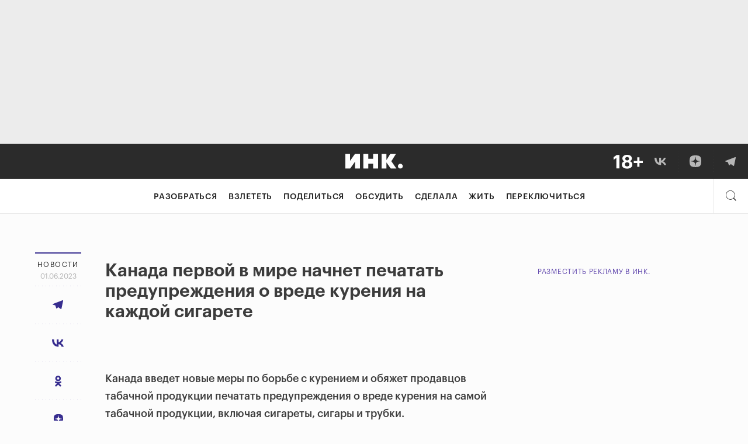

--- FILE ---
content_type: image/svg+xml
request_url: https://incrussia.ru/wp-content/themes/inc/img/ink_logo_space_white.svg
body_size: 2214
content:
<svg width="800" height="276" viewBox="0 0 800 276" fill="none" xmlns="http://www.w3.org/2000/svg">
<g clip-path="url(#clip0_764_14336)">
<path d="M0 36.6613C0 35.7438 0.73774 35 1.64779 35H66.4071C67.3172 35 68.0549 35.7438 68.0549 36.6613V128.959C68.0549 129.769 69.0857 130.1 69.5505 129.441L135.617 35.699C135.926 35.2605 136.427 35 136.96 35H202.517C203.427 35 204.165 35.7438 204.165 36.6613V239.339C204.165 240.256 203.427 241 202.517 241H137.758C136.848 241 136.11 240.256 136.11 239.339V147.041C136.11 146.231 135.079 145.9 134.614 146.559L68.5477 240.301C68.2386 240.74 67.738 241 67.2045 241H1.64778C0.737737 241 0 240.256 0 239.339V36.6613Z" fill="white"/>
<path d="M252.688 36.6613C252.688 35.7438 253.424 35 254.335 35H319.095C320.003 35 320.742 35.7438 320.742 36.6613V102.005C320.742 102.923 321.48 103.667 322.389 103.667H387.149C388.06 103.667 388.796 102.923 388.796 102.005V36.6613C388.796 35.7438 389.535 35 390.444 35H455.203C456.115 35 456.851 35.7438 456.851 36.6613V239.339C456.851 240.256 456.115 241 455.203 241H390.444C389.535 241 388.796 240.256 388.796 239.339V173.995C388.796 173.077 388.06 172.333 387.149 172.333H322.389C321.48 172.333 320.742 173.077 320.742 173.995V239.339C320.742 240.256 320.003 241 319.095 241H254.335C253.424 241 252.688 240.256 252.688 239.339V36.6613Z" fill="white"/>
<path d="M504.719 36.6613C504.719 35.7438 505.455 35 506.366 35H571.126C572.035 35 572.773 35.7438 572.773 36.6613V119.269C572.773 120.103 573.855 120.417 574.295 119.711L626.574 35.7778C626.875 35.2938 627.403 35 627.968 35H702.589C703.886 35 704.674 36.4446 703.98 37.5507L641.415 137.066C641.06 137.632 641.076 138.358 641.457 138.907L710.373 238.387C711.135 239.489 710.354 241 709.022 241H634.513C633.978 241 633.474 240.737 633.166 240.295L574.271 155.99C573.808 155.327 572.773 155.657 572.773 156.468V239.339C572.773 240.256 572.035 241 571.126 241H506.366C505.455 241 504.719 240.256 504.719 239.339V36.6613Z" fill="white"/>
<path d="M732.438 206.943C732.438 188.134 747.562 172.887 766.217 172.887C784.873 172.887 799.997 188.134 799.997 206.943C799.997 225.752 784.873 241 766.217 241C747.562 241 732.438 225.752 732.438 206.943Z" fill="white"/>
</g>
<defs>
<clipPath id="clip0_764_14336">
<rect width="800" height="206" fill="white" transform="translate(0 35)"/>
</clipPath>
</defs>
</svg>
